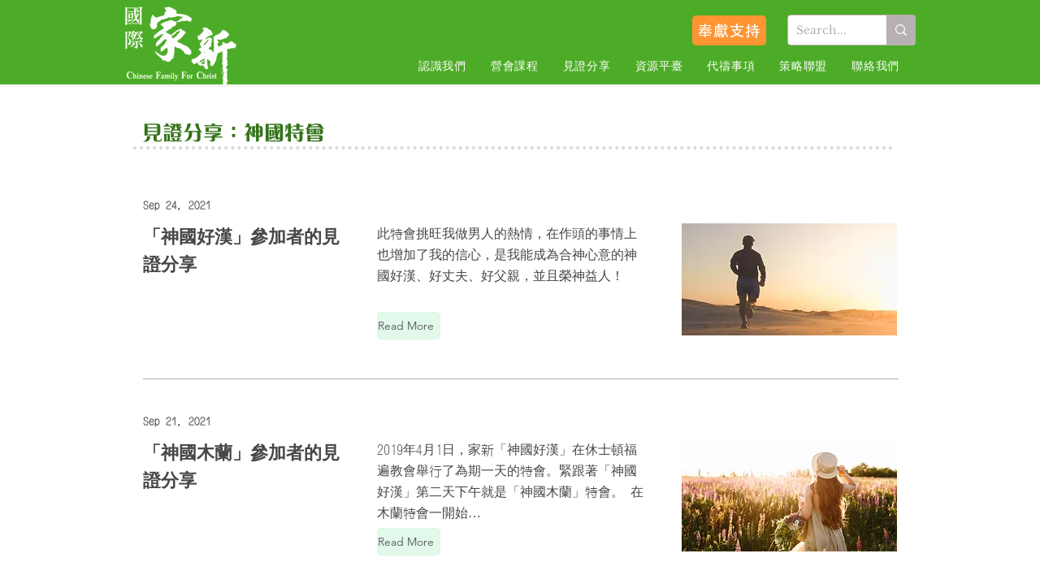

--- FILE ---
content_type: text/html; charset=utf-8
request_url: https://accounts.google.com/o/oauth2/postmessageRelay?parent=https%3A%2F%2Fstatic.parastorage.com&jsh=m%3B%2F_%2Fscs%2Fabc-static%2F_%2Fjs%2Fk%3Dgapi.lb.en.2kN9-TZiXrM.O%2Fd%3D1%2Frs%3DAHpOoo_B4hu0FeWRuWHfxnZ3V0WubwN7Qw%2Fm%3D__features__
body_size: 162
content:
<!DOCTYPE html><html><head><title></title><meta http-equiv="content-type" content="text/html; charset=utf-8"><meta http-equiv="X-UA-Compatible" content="IE=edge"><meta name="viewport" content="width=device-width, initial-scale=1, minimum-scale=1, maximum-scale=1, user-scalable=0"><script src='https://ssl.gstatic.com/accounts/o/2580342461-postmessagerelay.js' nonce="ElKzb2jZQQy71iLpbAelPg"></script></head><body><script type="text/javascript" src="https://apis.google.com/js/rpc:shindig_random.js?onload=init" nonce="ElKzb2jZQQy71iLpbAelPg"></script></body></html>